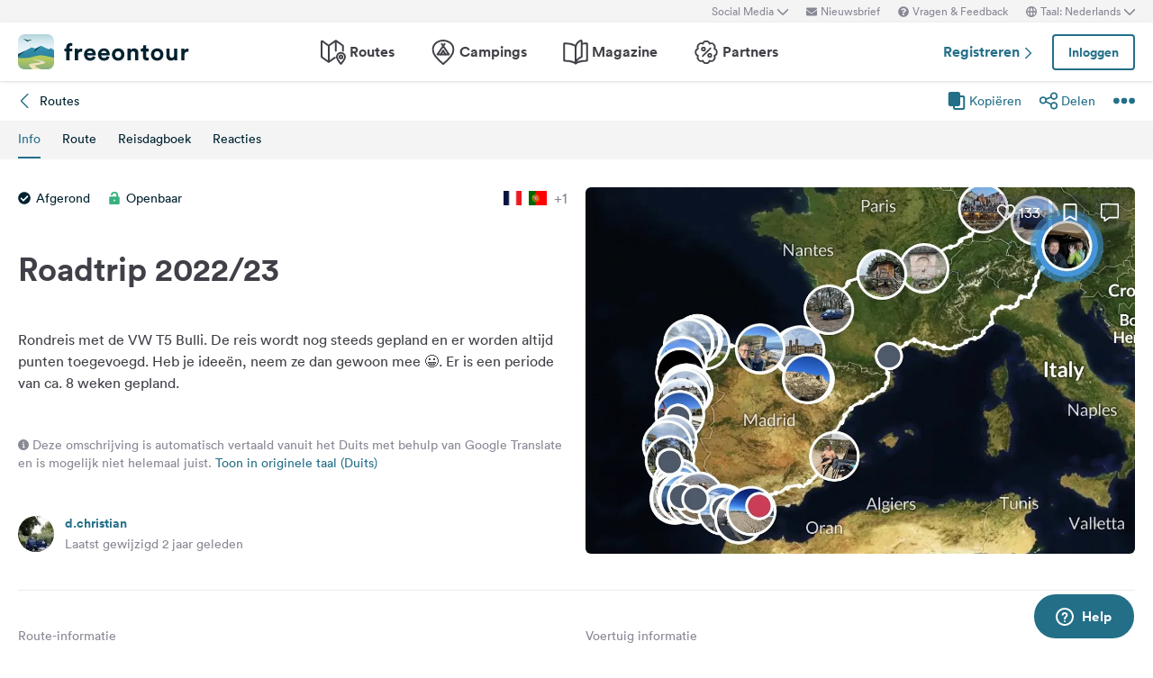

--- FILE ---
content_type: application/javascript
request_url: https://www.freeontour.com/next/js/app/chunks/gallery.js?id=16cb45883ea078f4
body_size: 1672
content:
"use strict";(self.webpackChunk=self.webpackChunk||[]).push([[3543],{15165:(e,t,i)=>{i.d(t,{A:()=>s});var o=i(76798),n=i.n(o)()(function(e){return e[1]});n.push([e.id,".splide__pagination{bottom:1rem}.splide__pagination__page{--tw-bg-opacity:1;--tw-bg-opacity:0.6;background-color:rgba(255,255,255,var(--tw-bg-opacity))}.splide__pagination__page.is-active{--tw-bg-opacity:1;background-color:rgba(255,255,255,var(--tw-bg-opacity))}.splide__arrow--prev{left:1rem}.splide__arrow--next{right:1rem}.splide--arrows-on-hover .splide__arrow{display:none}.splide--arrows-on-hover:hover .splide__arrow{display:inline-flex}",""]);const s=n},67011:(e,t,i)=>{i.r(t),i.d(t,{default:()=>w});var o=i(34921),n=i.n(o),s=i(23181),r=i.n(s),l=i(85530),a=i(15127);const d={components:{Splide:a.eB,SplideSlide:a.Nn},props:{photos:{required:!1,type:Array,default:function(){return[]}},maxVisiblePhotos:{required:!1,type:Number,default:function(){return 12}},options:{required:!1,type:Object,default:function(){return{}}},alt:{type:String,required:!1,default:function(){return null}},disableGalleryModal:{type:Boolean,required:!1,default:function(){return!1}},showArrowsOnHover:{type:Boolean,required:!1,default:function(){return!1}},onlyDesktop:{type:Boolean,required:!1,default:!1}},computed:{fillerPhotos:function(){return this.photos.length>=this.maxVisiblePhotos?[]:r()(this.photos.length,this.maxVisiblePhotos-this.photos.length+this.photos.length)},visiblePhotos:function(){return n()(this.photos,this.maxVisiblePhotos)},isMobile:function(){return!["lg","xl"].includes(l.A.is)}},methods:{showGalleryModal:function(e){this.disableGalleryModal||this.$eventBus.$emit("showGalleryModal",{photos:this.photos,start:e,alt:this.alt})}}};var u=i(85072),h=i.n(u),p=i(15165),c={insert:"head",singleton:!1};h()(p.A,c);p.A.locals;const w=(0,i(14486).A)(d,function(){var e=this,t=e._self._c;return e.onlyDesktop&&e.isMobile?e._e():t("div",{staticClass:"gallery"},[e._t("default",function(){return[t("splide",{class:{"splide--arrows-on-hover":e.showArrowsOnHover},attrs:{slides:e.visiblePhotos,options:e.options},on:{"splide:click":function(t){return e.showGalleryModal(t.index)}}},e._l(e.visiblePhotos,function(i,o){return t("splide-slide",{key:o},[t("div",{directives:[{name:"lazy-img",rawName:"v-lazy-img"}],staticClass:"h-full bg-cover bg-center",attrs:{"data-background-image":i.urls.medium}}),e._v(" "),t("img",{directives:[{name:"lazy-img",rawName:"v-lazy-img"}],staticClass:"hidden",attrs:{"data-src":i.urls.medium,alt:e.alt}})])}),1)]},{fillerPhotos:e.fillerPhotos,visiblePhotos:e.visiblePhotos,photos:e.photos,showGalleryModal:e.showGalleryModal})],2)},[],!1,null,null,null).exports},85530:(e,t,i)=>{i.d(t,{A:()=>p});var o=i(62893),n=i(38221),s=i.n(n),r=640,l=768,a=1024,d=1280,u=function(e){return e>=d?"xl":e>=a?"lg":e>=l?"md":e>=r?"sm":"all"},h=o.default.observable({w:window.innerWidth,h:window.innerHeight,is:u(window.innerWidth)});window.addEventListener("resize",s()(function(){h.w=window.innerWidth,h.h=window.innerHeight,h.is=u(window.innerWidth)},200),!1);const p=h}}]);

--- FILE ---
content_type: application/javascript
request_url: https://www.freeontour.com/esi/javascript_variables?locale=nl&version=next&cb=v2.2026.01
body_size: 1602
content:
window.Laravel = {"environment":"production","current_version":"v2.2026.01","baseUrl":"https:\/\/www.freeontour.com","authenticated":false,"session_age":"2026-01-15T04:31:32.290111Z","user":null,"csrfToken":"EwMgNNsW7TM18POlqbl5rqlBLBIjpbh7I36gQpkJ","locale":"nl","supportedLocaleFeatures":["membercard","partners"],"algolia":{"appId":"E43JN3GHOP","apiKey":"ZWMyYTFhOTFkY2Y0MzJjNzZlOGQ2MDZlYWE2MzBiYzVkZmQwYzAwYmJlZTRkMzJmOTEyMTIyNGI5NGIwNTJlYXZhbGlkVW50aWw9MjcxNDUzMTQ5MiZmaWx0ZXJzPXZpc2libGVfb25fc2VhcmNoJTNBdHJ1ZQ==","apiKeyMyRoutes":"ZWMyYTFhOTFkY2Y0MzJjNzZlOGQ2MDZlYWE2MzBiYzVkZmQwYzAwYmJlZTRkMzJmOTEyMTIyNGI5NGIwNTJlYXZhbGlkVW50aWw9MjcxNDUzMTQ5MiZmaWx0ZXJzPXZpc2libGVfb25fc2VhcmNoJTNBdHJ1ZQ=="},"favorites":[],"likes":[],"languages":[{"id":"en","label":"English"},{"id":"de","label":"Deutsch"},{"id":"nl","label":"Nederlands"}],"urls":{"camping:results":"https:\/\/www.freeontour.com\/pitches\/search","user:vehicles":null},"cookie_consent":{"enabled":false,"version":"v2022.07.20"},"google":{"tag_manager_id":"GTM-P7F3TGD","analytics_id":"UA-52528551-5","measurement_id":"G-3F082K02RE","key":null},"here":{"key":"mN_jto_qdSkO1amNKFhMj0WEY1Z0QtGfoIe6ELXw-fM"},"reservation_preferred_languages":["de","nl","en","fr","es","it"],"reservation_pitch_types":["caravan","camper","tent"],"pendingAgreement":false,"broadcasting":{"enabled":true,"key":"feb7435ded57427348e86f5fc5f0b21832a5c8f3","url":"ws-prod.freeontour.com"},"maps":{"url":"https:\/\/maps.freeontour.com","token":"gg4jQkzGDjqDo6JqDtfMfmmTPNLQ"},"loadedFromWrapperApp":false,"wrapperAppNavHeight":50}